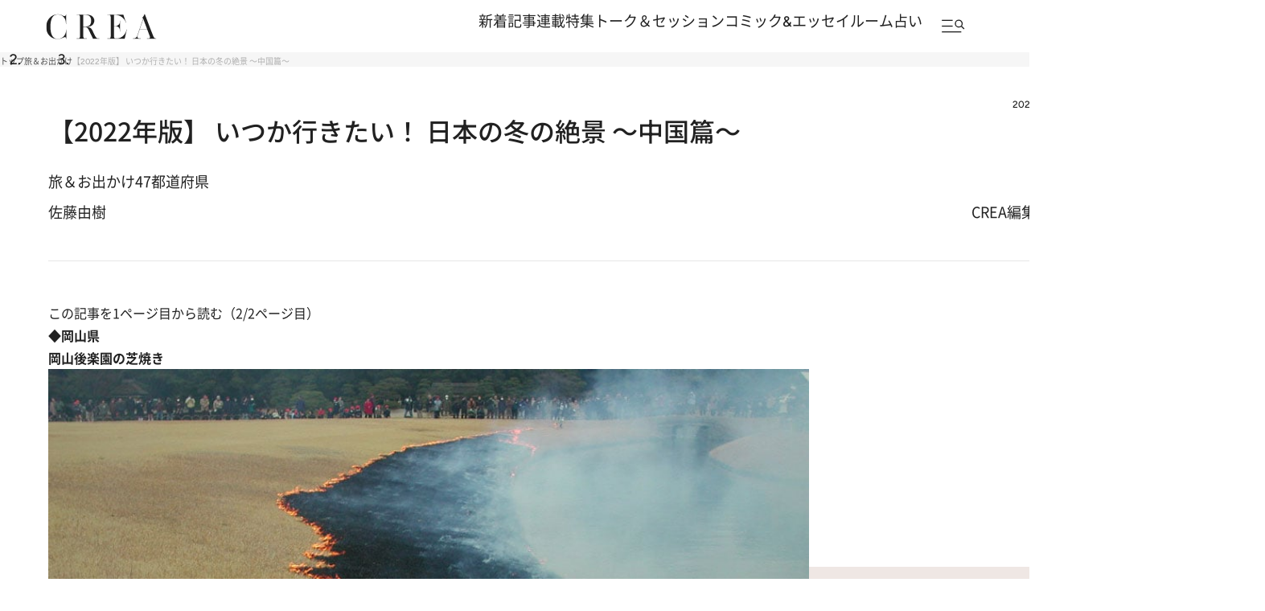

--- FILE ---
content_type: text/html; charset=utf-8
request_url: https://www.google.com/recaptcha/api2/aframe
body_size: 183
content:
<!DOCTYPE HTML><html><head><meta http-equiv="content-type" content="text/html; charset=UTF-8"></head><body><script nonce="a0kEU6NRwSxj2PeJUerJ0w">/** Anti-fraud and anti-abuse applications only. See google.com/recaptcha */ try{var clients={'sodar':'https://pagead2.googlesyndication.com/pagead/sodar?'};window.addEventListener("message",function(a){try{if(a.source===window.parent){var b=JSON.parse(a.data);var c=clients[b['id']];if(c){var d=document.createElement('img');d.src=c+b['params']+'&rc='+(localStorage.getItem("rc::a")?sessionStorage.getItem("rc::b"):"");window.document.body.appendChild(d);sessionStorage.setItem("rc::e",parseInt(sessionStorage.getItem("rc::e")||0)+1);localStorage.setItem("rc::h",'1765545010173');}}}catch(b){}});window.parent.postMessage("_grecaptcha_ready", "*");}catch(b){}</script></body></html>

--- FILE ---
content_type: application/x-javascript; charset=utf-8
request_url: https://crea.ismcdn.jp/resources/crea/v1/pc/js/tools.js?rd=202512091500
body_size: 14125
content:
/* ############################################################################################################################
#
#	page v1実装
#
############################################################################################################################ */

/* ============================================================================================================================
  mvList  v1実装
============================================================================================================================ */
var mvList = {
  mainSwiper: null,
  thumbOriginalCount: 0,

  init: function () {
    mvList.setupThumbs();
    mvList.initMainSwiper();
  },

  //サムネイル設定
  setupThumbs: function () {
    const thumbListEl = document.querySelector('.js-thumb-list');
    if (!thumbListEl) return;

    //元のサムネイル要素
    const thumbItems = Array.from(thumbListEl.children);
    mvList.thumbOriginalCount = thumbItems.length;

    //data-indexを付与
    thumbItems.forEach((item, index) => {
      if (!item.dataset.index) item.dataset.index = index;
    });

    //無限スクロール用に複製
    thumbItems.forEach(item => {
      const clone = item.cloneNode(true);
      thumbListEl.appendChild(clone);
    });

    //アニメーション速度計算
    const firstItem = thumbItems[0];
    const itemWidth = firstItem.offsetWidth;
    const totalWidth = itemWidth * thumbItems.length;
    const speed = 50; // px/秒
    const duration = totalWidth / speed;
    thumbListEl.style.animationDuration = `${duration}s`;

    //アニメーション開始
    setTimeout(() => {
      thumbListEl.classList.add('is-animating');
      thumbListEl.classList.add('is-ready');
    }, 100);

    //クリックでメインスライダーに同期
    const allThumbs = thumbListEl.querySelectorAll('.main-visual__icon');
    allThumbs.forEach((thumb) => {
      thumb.addEventListener('click', function () {
        const index = parseInt(this.dataset.index, 10);
        if (mvList.mainSwiper) {
          mvList.mainSwiper.slideToLoop(index);
        }
      });
    });
  },
  //メインスライダー初期化
  initMainSwiper: function () {
    mvList.mainSwiper = new Swiper('.main-visual .js-swiper', {
      loop: true,
      slidesPerView: 'auto',
      centeredSlides: false,
      speed: 1300,
      autoplay: {
        delay: 3000,
        disableOnInteraction: false,
      },
      navigation: {
        nextEl: '.swiper-button-next',
      },
      pagination: {
        el: '.swiper-pagination__fraction',
        type: 'fraction',
      },
      on: {
        init: function () {
          document.querySelector('.main-visual .js-swiper').classList.add('is-ready');
          mvList.updateActiveThumb(0);
        },
        slideChange: function () {
          mvList.updateActiveThumb(this.realIndex);
        },
      },
    });
  },
  //アクティブサムネイル更新
  updateActiveThumb: function (activeIndex) {
    const thumbListEl = document.querySelector('.js-thumb-list');
    if (!thumbListEl) return;

    const allThumbs = thumbListEl.querySelectorAll('.main-visual__icon');
    allThumbs.forEach((thumb) => {
      const idx = parseInt(thumb.dataset.index, 10);
      if (idx === activeIndex) {
        thumb.classList.add('is-active');
      } else {
        thumb.classList.remove('is-active');
      }
    });
  },
};

/* ============================================================================================================================
  special01SwiperList  v1実装
============================================================================================================================ */
var special01SwiperList = {
  swiperInstance: null,

  ready: function () {
    if ($('#special01-swiper').length) {
      $(window).resize(this.checkAndInitSwiper.bind(this));
    }
  },

  checkAndInitSwiper: function () {
    if (window.innerWidth <= 800) {
      //if (!this.swiperInstance && $('#special01-swiper').length) {
        //this.initKeyvisual();
      //}
    } else {
      if (this.swiperInstance) {
        this.destroySwiper();
      }
    }
  },
  initKeyvisual: function () {
    this.swiperInstance = new Swiper('#special01-swiper', {
      preloadImages: false,
      lazy: {
        loadPrevNext: true,
      },
      loop: true,
      centeredSlides: true,
      slidesPerView: 1,
      spaceBetween: 20,
      navigation: {
        nextEl: '#special01-swiper .swiper-btn-next',
        prevEl: '#special01-swiper .swiper-btn-prev'
      }
    });
  },

  destroySwiper: function () {
    this.swiperInstance.destroy(true, true);
    this.swiperInstance = null; //リセット
  }
};

/* ============================================================================================================================
  relatedPostsList  v1実装
============================================================================================================================ */
var relatedPostsList = {
  swiperInstance: null,

  ready: function () {
    if ($('.related-swiper').length) {
      this.checkAndInitSwiper();
      $(window).resize(this.checkAndInitSwiper.bind(this));
    }
  },

  checkAndInitSwiper: function () {
    if (window.innerWidth <= 800) {
      if (!this.swiperInstance && $('.related-swiper').length) {
        this.initKeyvisual();
      }
    } else {
      if (this.swiperInstance) {
        this.destroySwiper();
      }
    }
  },

  initKeyvisual: function () {
    this.swiperInstance = new Swiper('.related-swiper', {
      preloadImages: false,
      lazy: {
        loadPrevNext: true,
      },
      loop: false,
      slidesPerView: 'auto',
      speed: 800,
      effect: 'slide',
    });
  },

  destroySwiper: function () {
    this.swiperInstance.destroy(true, true);
    this.swiperInstance = null; //リセット
  }
};

/* ============================================================================================================================
  colPostsList  v1実装
============================================================================================================================ */
var colPostsList = {
  ready: function(){
    if ($('.colposts-swiper').length && $('.colposts-swiper .swiper-wrapper .swiper-slide').length >= 3) {
      // キービジュアルのスライドが2枚以上の場合のみ実行
      colPostsList.initKeyvisual();
    }
  },
  initKeyvisual: function(){
    var colPostsListSwiper = new Swiper ('.colposts-swiper', {
      preloadImages: false,
      lazy: {
        loadPrevNext: true,
      },
      loop: false,
      slidesPerView: 'auto',
      speed: 800,
      effect: 'slide'
    });
  }
};

/* ============================================================================================================================
  CREA photo galery
============================================================================================================================ */
var gallery = {
  ready: function () {
    if ($('.js-swiper-gallery').length) {
      gallery.slide();
    }
  },
  slide: function () {
    if ($('.js-swiper-gallery').length === 0) return;

    var thumbItems = $('.js-thumb-item');
    var pageNum = parseInt((getQueryValue('pn') || 1), 10);

    // サムネイルスワイパーの初期化
    var thumbSwiper = new Swiper('.gallery-thumb', {
      slidesPerView: 'auto',
      spaceBetween: 13,
      watchSlidesProgress: true,
      slideToClickedSlide: true,
      centeredSlides: false,
      watchOverflow: true,
      centerInsufficientSlides: false
    });

    // メインスワイパーの初期化
    var gallerySwiper = new Swiper('.js-swiper-gallery', {
      navigation: {
        nextEl: '.gallery-button-next',
        prevEl: '.gallery-button-prev',
      },
      autoHeight: true,
      initialSlide: pageNum - 1,
      on: {
        init: function () {
          var activeIndex = this.activeIndex;
          thumbItems.eq(activeIndex).addClass('is-current');
          // 初期表示時のサムネイル位置調整
          updateThumbPosition(activeIndex);
        },
        slideChange: function () {
          var activeIndex = this.activeIndex;
          thumbItems.removeClass('is-current');
          thumbItems.eq(activeIndex).addClass('is-current');
          updateURL(activeIndex + 1);
          updateThumbPosition(activeIndex);
        }
      }
    });

    //サムネイル位置の更新
    function updateThumbPosition(activeIndex) {
      var thumbWidth = thumbItems.first().outerWidth(true); // margin含む幅
      var containerWidth = $('.gallery-thumb').width();
      var visibleThumbs = Math.floor(containerWidth / thumbWidth);
      var targetPosition = thumbWidth * activeIndex;

      //スクロール位置の計算
      if (activeIndex >= visibleThumbs - 1) {
        var newPosition = targetPosition - (containerWidth - thumbWidth);
        thumbSwiper.setTranslate(-newPosition);
      } else {
        thumbSwiper.slideTo(0);
      }
    }

    function getQueryValue(_key) {
      try {
        var params = new URLSearchParams(window.location.search);
        return params.get(_key) || '';
      } catch (err) {
        return '';
      }
    }

    function updateURL(index) {
      var url = location.pathname;
      window.history.replaceState(null, null, url + '?pn=' + index);
    }

    //サムネイルクリックイベント
    var mytap = window.ontouchstart === null ? 'touchstart' : 'click';
    thumbItems.each(function () {
      $(this).on(mytap, function (e) {
        e.preventDefault();
        var index = $(this).data('slideto');
        gallerySwiper.slideTo(index);
      });
    });

    //画像の遅延読み込み
    if (typeof LazyLoad !== 'undefined') {
      var lazyLoadInstance = new LazyLoad({
        elements_selector: ".lazyload"
      });
    }
  }
};


/* ============================================================================================================================
  interviewList
============================================================================================================================ */
var interviewList = {
  ready: function(){
    if ($('#keyvisual-swiper').length && $('#keyvisual-swiper .swiper-wrapper .swiper-slide').length >= 2) {
      // キービジュアルのスライドが2枚以上の場合のみ実行
      interviewList.initKeyvisual();
    }
  },
  initKeyvisual: function(){
    var kvSwiper = new Swiper ('#keyvisual-swiper', {
      loop: true,
      speed: 800,
      slidesPerView: 1,
      spaceBetween: 0,
      effect: 'slide',
      autoplay: {
        delay: 4000,
        disableOnInteraction: false
      },
      pagination: {
        el: '#keyvisual-swiper .swiper-pagination',
        clickable: true
      }
    });
  }
};

/* ============================================================================================================================
  categoryList  v1実装
============================================================================================================================ */
var categoryList = {
  ready: function () {
    $('.category-swiper').each(function () {
      var $container = $(this);
      var slideCount = $container.find('.swiper-wrapper .swiper-slide').length;
      if (slideCount >= 2) {
        categoryList.initKeyvisual($container);
      }
    });
  },

  initKeyvisual: function ($container) {
    var swiper = new Swiper($container[0], {
      preloadImages: false,
      lazy: { loadPrevNext: true },

      loop: true,
      speed: 3000,
      autoplay: { delay: 3000, disableOnInteraction: true },

      slidesPerView: 'auto',
      centeredSlides: false,
      spaceBetween: 0,
      effect: 'slide',
    });
  }
};

/* ============================================================================================================================
  bnSwiperList  v1実装
============================================================================================================================ */
var bnSwiperList = {
  ready: function () {
    if ($('.bn-swiper').length && $('.bn-swiper .swiper-wrapper .swiper-slide').length >= 2) {
      // キービジュアルのスライドが2枚以上の場合のみ実行
      bnSwiperList.initKeyvisual();
    }
  },
  initKeyvisual: function () {
    var gSwiper = new Swiper('.bn-swiper', {
      preloadImages: false,
      lazy: {
        loadPrevNext: true,
      },
      loop: true,
      autoplay: {
        delay: 5000,
        pauseOnMouseEnter: true,
        disableOnInteraction: false,
      },
      speed: 1000,
      centeredSlides: false,
      slidesPerView: 'auto',
      spaceBetween: 40,
      effect: 'slide',
    });
  }
};

var sideBnSwiperList = {
  swiperInstance: null,

  ready: function () {
    if ($('.side-bn-swiper').length) {
      this.checkAndInitSwiper();
      $(window).resize(this.checkAndInitSwiper.bind(this));
    }
  },

  checkAndInitSwiper: function () {
    if (window.innerWidth <= 800) {
      if (!this.swiperInstance && $('.side-bn-swiper').length) {
        this.initKeyvisual();
      }
    } else {
      if (this.swiperInstance) {
        this.destroySwiper();
      }
    }
  },

  initKeyvisual: function () {
    this.swiperInstance = new Swiper('.side-bn-swiper', {
      preloadImages: false,
      lazy: {
        loadPrevNext: true,
      },
      loop: true,
      centeredSlides: true,
      slidesPerView: 'auto',
      speed: 800,
      spaceBetween: 20,
      effect: 'slide',
    });
  },

  destroySwiper: function () {
    this.swiperInstance.destroy(true, true);
    this.swiperInstance = null; //リセット
  }
};

/* ============================================================================================================================
  comic-essay-author  v1実装
============================================================================================================================ */
var comicEssayAuthorList = {
  swiper: null,
  $scrollbar: null,
  $thumb: null,
  isDragging: false,
  ready: function () {
    if ($('.comic-essay-author-swiper').length && $('.comic-essay-author-swiper .swiper-slide').length >= 2) {
      this.initSwiper();
    }
  },
  initSwiper: function () {
    var $container = $('.comic-essay-author-swiper');
    var $scrollbarContainer = $container.find('.slider-pagination__scrollbar');
    var $prevBtn = $container.find('.slider-pagination__arrow--prev');
    var $nextBtn = $container.find('.slider-pagination__arrow--next');
    this.$scrollbar = $scrollbarContainer;
    this.swiper = new Swiper('.comic-essay-author-swiper', {
      loop: true,

      slidesPerView: "auto",
      spaceBetween: 0,
      centeredSlides: false,
      grabCursor: true,
      lazy: {
        loadPrevNext: false,
        loadOnTransitionStart: true,
      },
      navigation: {
        prevEl: $prevBtn[0],
        nextEl: $nextBtn[0],
      },
      pagination: {
        el: ".slider-pagination__fraction",
        type: "fraction",
      },
      scrollbar: {
        el: ".swiper-scrollbar",
        hide: false,
      },
    });
  }
};

/* ============================================================================================================================
  pickup  v1実装
============================================================================================================================ */
var pickupList = {
  swiper: null,
  $scrollbar: null,
  $thumb: null,
  isDragging: false,
  ready: function() {
    if ($('.pickup-swiper').length && $('.pickup-swiper .swiper-slide').length >= 2) {
      this.initSwiper();
    }
  },
  initSwiper: function() {
    var self = this;
    var $container = $('.pickup-swiper');
    var $scrollbarContainer = $container.find('.slider-pagination__scrollbar');
    var $prevBtn = $container.find('.slider-pagination__arrow--prev');
    var $nextBtn = $container.find('.slider-pagination__arrow--next');
    var $fraction = $container.find('.slider-pagination__fraction');
    this.$scrollbar = $scrollbarContainer;
    this.swiper = new Swiper('.pickup-swiper', {
      loop: true,
      
      slidesPerView: "auto",
      spaceBetween: 0,
      centeredSlides: true,
      grabCursor: true,
      lazy: {
        loadPrevNext: false,
        loadOnTransitionStart: true, 
      },
      navigation: {
        prevEl: $prevBtn[0],
        nextEl: $nextBtn[0],
      },
      pagination: {
        el: ".slider-pagination__fraction",
        type: "fraction",
      },
      scrollbar: {
        el: ".swiper-scrollbar",
        hide: false,
      },
    });
  }
};

/* ============================================================================================================================
  specialList  v1実装
============================================================================================================================ */
var specialList = {
  ready: function () {
    $('.special-swiper').each(function () {
      var $container = $(this);
      var slideCount = $container.find('.swiper-wrapper .swiper-slide').length;
      if (slideCount >= 2) {
        specialList.initKeyvisual($container);
      }
    });
  },

  initKeyvisual: function ($container) {
    var $scope = $container.closest('.module-special__col');
    var prevEl = $scope.find('.slider-pagination__arrow--prev')[0];
    var nextEl = $scope.find('.slider-pagination__arrow--next')[0];
    var fractionEl = $scope.find('.slider-pagination__fraction')[0];
    var scrollbarEl = $scope.find('.slider-pagination__scrollbar')[0];

    var swiper = new Swiper($container[0], {
      preloadImages: false,
      lazy: { loadPrevNext: true },

      loop: false,
      speed: 600,
      autoplay: { delay: 5000, disableOnInteraction: false },


      slidesPerView: 3.6,
      centeredSlides: false,
      spaceBetween: 0,
      effect: 'slide',

      navigation: prevEl && nextEl ? { prevEl: prevEl, nextEl: nextEl } : undefined,
      pagination: fractionEl ? { el: fractionEl, type: 'fraction' } : undefined,
      scrollbar: scrollbarEl ? { el: scrollbarEl, hide: false } : undefined,
    });
  }
};

/* ============================================================================================================================
  feature  v1実装
============================================================================================================================ */
var featureList = {
  swiper: null,
  $scrollbar: null,
  $thumb: null,
  isDragging: false,
  startX: 0,
  startLeft: 0,
  ready: function() {
    if ($('.feature-swiper').length && $('.feature-swiper .swiper-slide').length >= 2) {
      this.initSwiper();
    }
  },
  initSwiper: function() {
    var self = this;
    var $container = $('.feature-swiper');
    var $scrollbarContainer = $container.find('.slider-pagination__scrollbar');
    var $prevBtn = $container.find('.slider-pagination__arrow--prev');
    var $nextBtn = $container.find('.slider-pagination__arrow--next');
    var $fraction = $container.find('.slider-pagination__fraction');
    this.$scrollbar = $scrollbarContainer;
    this.swiper = new Swiper('.feature-swiper', {
      loop: true,
      autoplay: {
        delay: 4000,
        pauseOnMouseEnter: true,
        disableOnInteraction: false,
      },
      slidesPerView: "auto",
      spaceBetween: 0,
      centeredSlides: false,
      grabCursor: true,
      lazy: {
        loadPrevNext: false,
        loadOnTransitionStart: true, 
      },
      navigation: {
        prevEl: $prevBtn[0],
        nextEl: $nextBtn[0],
      },
      pagination: {
        el: ".slider-pagination__fraction",
        type: "fraction",
      },
      scrollbar: {
        el: ".swiper-scrollbar",
        hide: false,
      },
    });
  }
};

/* ============================================================================================================================
  fortuneList  v1実装
============================================================================================================================ */
var fortuneList = {
  ready: function () {
    $('.module-fortune-swiper').each(function () {
      var $container = $(this);
      var slideCount = $container.find('.swiper-wrapper .swiper-slide').length;
      if (slideCount >= 2) {
        fortuneList.initKeyvisual($container);
      }
    });
  },

  initKeyvisual: function ($container) {
    var $scope = $container.closest('.module-fortune__col');
    var prevEl     = $scope.find('.slider-pagination__arrow--prev')[0];
    var nextEl     = $scope.find('.slider-pagination__arrow--next')[0];
    var fractionEl = $scope.find('.slider-pagination__fraction')[0];
    var scrollbarEl= $scope.find('.slider-pagination__scrollbar')[0];

    //page 判定
    var isPage = $container.closest('.module-fortune.--page').length > 0;
    var slidesPerViewValue = isPage ? 5.2 : 3.6;

    var swiper = new Swiper($container[0], {
      preloadImages: false,
      lazy: { loadPrevNext: true },

      loop: true,
      speed: 600,
      autoplay: { delay: 5000, disableOnInteraction: false }, 

      slidesPerView: slidesPerViewValue,
      centeredSlides: false,
      spaceBetween: 0,
      effect: 'slide',

      navigation: prevEl && nextEl ? { prevEl: prevEl, nextEl: nextEl } : undefined,
      pagination: fractionEl ? { el: fractionEl, type: 'fraction' } : undefined,
      scrollbar: scrollbarEl ? { el: scrollbarEl, hide: false } : undefined,
    });
  }
};

/* ============================================================================================================================
  peopleList  v1実装
============================================================================================================================ */
var peopleList = {
  swiper: null,
  $scrollbar: null,
  $thumb: null,
  isDragging: false,
  startX: 0,
  startLeft: 0,
  ready: function() {
    if ($('.people-swiper').length && $('.people-swiper .swiper-slide').length >= 2) {
      this.initSwiper();
    }
  },
  initSwiper: function() {
    var self = this;
    var $container = $('.people-swiper');
    var $scrollbarContainer = $container.find('.slider-pagination__scrollbar');
    var $prevBtn = $container.find('.slider-pagination__arrow--prev');
    var $nextBtn = $container.find('.slider-pagination__arrow--next');
    var $fraction = $container.find('.slider-pagination__fraction');
    this.$scrollbar = $scrollbarContainer;
    this.swiper = new Swiper('.people-swiper', {
      loop: true,
      slidesPerView: "auto",
      spaceBetween: 0, 
      centeredSlides: false,
      grabCursor: true,
      lazy: {
        loadPrevNext: false,
        loadOnTransitionStart: true, 
      },
      navigation: {
        prevEl: $prevBtn[0],
        nextEl: $nextBtn[0],
      },
      pagination: {
        el: ".slider-pagination__fraction",
        type: "fraction",
      },
      scrollbar: {
        el: ".swiper-scrollbar",
        hide: false,
      },
    });
  }
};

/* ============================================================================================================================
  ranking共通  v1実装
============================================================================================================================ */
var rankingModule = {
  swipers: [],
  activeIndex: 0,
  $container: null,

  init: function(container) {
    this.$container = $(container);
    this.cleanup();
    this.initSwipers();
    this.bindEvents();
    this.switchTab(0);
  },

  initSwipers: function() {
    var self = this;

    this.$container.find('.module-ranking__pattern').each(function(index) {
      var $pattern = $(this);
      var $swiperContainer = $pattern.hasClass('ranking-swiper')
        ? $pattern
        : $pattern.find('.ranking-swiper');
      var slideCount = $swiperContainer.find('.swiper-slide').length;

      if ($swiperContainer.length && slideCount >= 1) {
        try {
          //パターンごとのスクロールバーを取得
          var $scrollbar = $pattern.find('.slider-pagination__scrollbar');

          self.swipers[index] = new Swiper($swiperContainer[0], {
            slidesPerView: 3.3,
            spaceBetween: 0,
            speed: 600,
            grabCursor: true,
            observer: true,
            observeParents: true,
            observeSlideChildren: true,
            loop: false,
            scrollbar: {
              el: $scrollbar.length ? $scrollbar[0] : null,
              draggable: true,
              snapOnRelease: false
            },
            on: {
              init: function() {
                //初期化時は常にページネーションを更新
                setTimeout(function() {
                  if (index === self.activeIndex) {
                    self.updatePagination(self.swipers[index]);
                  }
                }, 10);
              },
              slideChange: function() {
                if (index === self.activeIndex) {
                  self.updatePagination(this);
                }
              },
              resize: function() {
                this.update();
                if (index === self.activeIndex) {
                  self.updatePagination(this);
                }
              }
            }
          });
        } catch (error) {
          console.error('Swiper initialization failed:', error);
          self.swipers[index] = null;
        }
      } else {
        self.swipers[index] = null;
      }
    });
  },

  bindEvents: function() {
    var self = this;

    //タブ切り替え
    this.$container.find('.module-ranking__tabs li')
      .off('click.ranking')
      .on('click.ranking', function(e) {
        e.preventDefault();
        self.switchTab($(this).index());
      });

    //矢印ナビゲーション
    this.$container.find('.slider-pagination__arrow--prev')
      .off('click.ranking')
      .on('click.ranking', function(e) {
        e.preventDefault();
        e.stopPropagation();
        self.navigateSwiper('prev', this);
      });

    this.$container.find('.slider-pagination__arrow--next')
      .off('click.ranking')
      .on('click.ranking', function(e) {
        e.preventDefault();
        e.stopPropagation();
        self.navigateSwiper('next', this);
      });
  },

  navigateSwiper: function(direction, element) {
    var swiper = this.swipers[this.activeIndex];
    if (!swiper || $(element).hasClass('disabled')) return;

    if (direction === 'prev') {
      swiper.slidePrev();
    } else {
      swiper.slideNext();
    }
    this.updatePagination(swiper);
  },

  switchTab: function(index) {
    var self = this;

    //タブ切り替え
    this.$container.find('.module-ranking__tabs li')
      .removeClass('js-active')
      .eq(index)
      .addClass('js-active');

    //パターン切り替え
    var $patterns = this.$container.find('.module-ranking__pattern');
    $patterns.removeClass('js-active').hide();
    
    var $currentPattern = $patterns.eq(index);
    $currentPattern.addClass('js-active').show();

    this.activeIndex = index;

    //要素にフェードインアニメーション
    var $articleList = $currentPattern.find('.article-list');
    $articleList.css('opacity', 0);

    setTimeout(function() {
      var swiper = self.swipers[index];
      if (swiper) {
        swiper.update();
        //スクロールバーも更新
        if (swiper.scrollbar && swiper.scrollbar.updateSize) {
          swiper.scrollbar.updateSize();
        }
        self.updatePagination(swiper);
      } else {
        self.hidePagination();
      }

      //フェードイン
      $articleList.animate({ opacity: 1 }, 400);
    }, 50);
  },

  updatePagination: function(swiper) {
    if (!swiper) {
      this.hidePagination();
      return;
    }

    //スライドの実際の数を取得
    var $realSlides = $(swiper.slides).not('.swiper-slide-duplicate');
    var totalSlides = $realSlides.length;

    // スライドが0枚の場合は処理しない
    if (totalSlides === 0) {
      this.hidePagination();
      return;
    }

    var currentIndex = swiper.realIndex !== undefined ? swiper.realIndex : swiper.activeIndex;
    var slidesPerView = parseFloat(swiper.params.slidesPerView);

    //ページ計算の修正
    var maxIndex = Math.max(0, totalSlides - Math.floor(slidesPerView));
    var totalPages = Math.max(maxIndex + 1, 1);

    //現在のページ計算の修正
    var currentPage;
    if (swiper.isEnd && totalSlides > slidesPerView) {
      currentPage = totalPages;
    } else {
      currentPage = Math.min(Math.max(currentIndex + 1, 1), totalPages);
    }

    //UI更新
    var $fraction = this.$container.find('.slider-pagination__fraction');
    if ($fraction.length) {
      $fraction.text(currentPage + ' / ' + totalPages);
    }

    //ナビゲーションボタン状態更新
    var $prevBtn = this.$container.find('.slider-pagination__arrow--prev');
    var $nextBtn = this.$container.find('.slider-pagination__arrow--next');

    $prevBtn.toggleClass('disabled', swiper.isBeginning);
    $nextBtn.toggleClass('disabled', swiper.isEnd);

    //ページネーション表示
    this.$container.find('.slider-pagination').show();
  },

  hidePagination: function() {
    this.$container.find('.slider-pagination__fraction').empty();
    this.$container.find('.slider-pagination').hide();
  },

  cleanup: function() {
    //インスタンスの破棄
    this.swipers.forEach(function(swiper) {
      if (swiper && typeof swiper.destroy === 'function') {
        swiper.destroy(true, true);
      }
    });
    this.swipers = [];

    //イベント削除
    if (this.$container) {
      this.$container.find('.module-ranking__tabs li, .slider-pagination__arrow').off('click.ranking');
    }
  }
};

/* ============================================================================================================================
  special01List v1実装
============================================================================================================================ */
var special01List = {
  DB_NAME: 'MatomeCache',
  DB_VERSION: 1,
  STORE_NAME: 'matome',
  CACHE_KEY: 'matome',
  CACHE_EXPIRE: 10 * 60 * 1000, //10分
  VERSION: '1.0.1', //開発時はここを変更
  matomeSection: null,
  isPage: false,

  init: function () {
    this.matomeSection = document.getElementById('module-special01');
    this.isPage = this.matomeSection && this.matomeSection.classList.contains('--page');

    this.getCache().then((cache) => {
      if (cache && 
          cache.version === this.VERSION && 
          (Date.now() - cache.timestamp < this.CACHE_EXPIRE)) {
        this.renderMatome(cache.data);
      } else {
        this.fetchMatome().then((newData) => {
          if (newData) {
            this.renderMatome(newData.data);
            this.setCache(newData).catch(function () {  });
          }
        });
      }
    });
  },

  openDB: function () {
    var self = this;
    return new Promise(function (resolve, reject) {
      var req = indexedDB.open(self.DB_NAME, self.DB_VERSION);
      req.onupgradeneeded = function (e) {
        var db = e.target.result;
        if (!db.objectStoreNames.contains(self.STORE_NAME)) {
          db.createObjectStore(self.STORE_NAME);
        }
      };
      req.onsuccess = function (e) { resolve(e.target.result); };
      req.onerror = function (e) { reject(e.target.error); };
    });
  },

  getCache: function () {
    var self = this;
    return this.openDB().then(function (db) {
      return new Promise(function (resolve) {
        var tx = db.transaction(self.STORE_NAME, 'readonly');
        var store = tx.objectStore(self.STORE_NAME);
        var r = store.get(self.CACHE_KEY);
        r.onsuccess = function (e) { resolve(e.target.result); };
        r.onerror = function () { resolve(null); };
      });
    });
  },

  setCache: function (value) {
    var self = this;
    value.version = this.VERSION;
    return this.openDB().then(function (db) {
      var tx = db.transaction(self.STORE_NAME, 'readwrite');
      var store = tx.objectStore(self.STORE_NAME);
      store.put(value, self.CACHE_KEY);
    });
  },

  fetchMatome: function () {
    return fetch('/resources/crea/v1/api/special.json').then(function (res) {
      if (!res.ok) return null;
      return res.json().then(function (json) {
        return { data: json, timestamp: Date.now() };
      });
    }).catch(function (err) {
      console.error('fetchMatome error', err);
      return null;
    });
  },

  renderMatome: function (jsonData) {
    var container = document.getElementById('matome-content');
    if (!container) return;
    container.innerHTML = '';

    var categories = (jsonData && jsonData.categories) ? jsonData.categories : [];

    categories.forEach((categoryEntry, idx) => {
      var gridClass = (idx === 1) ? 'article-grid--2column-rtl' : 'article-grid--2column';
      var bgImage;
      if (this.isPage) {
        bgImage = categoryEntry.cover_icon || '/common/images/crea_index_dummy.jpg';
      } else {
        bgImage = categoryEntry.cover_square || categoryEntry.cover_icon || '/common/images/crea-icon-gunosy.png';
      }

      var html = '';
      html += '<div class="article-grid ' + gridClass + '">';
      html += '  <div class="article-list">';
      html += '    <div class="article-list__item">';
      html += '      <article class="article article--bg">';
      html += '        <a class="article__link" href="/list/matome/' + categoryEntry.code + '">';
      html += '          <div class="article__box' + (categoryEntry.box_class ? categoryEntry.box_class : '') + '" style="background-image: url(' + bgImage + ');">';
      html += '            <div class="article__content article__content--text-wh article__content--arrow-r">';
      html += '              <h3 class="article__title article__title--truncate">' + (categoryEntry.title || '') + '</h3>';
      html += '            </div>';
      html += '          </div>';
      html += '        </a>';
      html += '      </article>';
      html += '    </div>';
      html += '  </div>';

      if (this.isPage) {
        html += '  <div class="slider-pagination-wrap">';
        html += '    <div class="js-special-slider">';
        html += '      <div class="article-list article-list--2column swiper-wrapper">';
        (categoryEntry.articles || []).forEach(function (item) {
          html += '        <div class="article-list__item swiper-slide">';
          html += '          <article class="article' + (item.promoted ? item.promoted : '') + (item.new ? item.new : '') + '">';
          html += '            <a class="article__link" href="' + (item.url || '') + '">';
          html += '              <div class="article__box">';
          html += '                <div class="article__imgwrap">';
          html += '                  <div class="article__img" style="background-image:url(' + (item.image || '/common/images/crea_index_dummy.jpg') + ');"></div>';
          if (item.time_tag) {
            html += '                  <div class="article__time">' + item.time_tag + '</div>';
          }
          html += '                </div>';
          html += '                <div class="article__content">';
          html += '                  <h3 class="article__title article__title--truncate">' + (item.title || '') + '</h3>';
          html += '                </div>';
          html += '              </div>';
          html += '            </a>';
          html += '          </article>';
          html += '        </div>';
        });
        html += '      </div>';
        html += '    </div>';
        html += '    <div class="slider-pagination">';
        html += '      <div class="slider-pagination__inner">';
        html += '        <div class="slider-pagination__arrow slider-pagination__arrow--prev"><img src="/common/crea/images/v1_1/icon/slide_left_arrow.svg" alt="Prev"></div>';
        html += '        <div class="slider-pagination__arrow slider-pagination__arrow--next"><img src="/common/crea/images/v1_1/icon/slide_right_arrow.svg" alt="Next"></div>';
        html += '        <div class="slider-pagination__fraction"></div>';
        html += '      </div>';
        html += '      <div class="slider-pagination__scrollbar swiper-scrollbar"></div>';
        html += '    </div>';
        html += '  </div>';
      } else {
        html += '  <div class="article-list article-list--2column">';
        (categoryEntry.articles || []).forEach(function (item) {
          html += '    <div class="article-list__item">';
          html += '      <article class="article' + (item.promoted ? item.promoted : '') + (item.new ? item.new : '') + '">';
          html += '        <a class="article__link" href="' + (item.url || '') + '">';
          html += '          <div class="article__box">';
          html += '            <div class="article__imgwrap">';
          html += '              <div class="article__img" style="background-image:url(' + (item.image || '/common/images/crea_index_dummy.jpg') + ');"></div>';
          if (item.time_tag) {
            html += '              <div class="article__time">' + item.time_tag + '</div>';
          }
          html += '            </div>';
          html += '            <div class="article__content">';
          html += '              <h3 class="article__title article__title--truncate">' + (item.title || '') + '</h3>';
          html += '            </div>';
          html += '          </div>';
          html += '        </a>';
          html += '      </article>';
          html += '    </div>';
        });
        html += '  </div>';
      }

      html += '</div>';
      container.insertAdjacentHTML('beforeend', html);
    });

    if (this.isPage && typeof Swiper !== 'undefined') {
      var sliderWrappers = container.querySelectorAll('.js-special-slider');
      sliderWrappers.forEach(function (sliderEl) {
        try {
          var wrap = sliderEl.closest('.slider-pagination-wrap') || sliderEl.parentElement;
          var paginationFraction = wrap ? wrap.querySelector('.slider-pagination__fraction') : null;
          var prevEl = wrap ? wrap.querySelector('.slider-pagination__arrow--prev') : null;
          var nextEl = wrap ? wrap.querySelector('.slider-pagination__arrow--next') : null;
          var scrollbarEl = wrap ? wrap.querySelector('.swiper-scrollbar') : null;

          new Swiper(sliderEl, {
            loop: true,
            speed: 600,
            autoplay: { delay: 5000, disableOnInteraction: false },
            slidesPerView: 3.6,
            centeredSlides: false,
            spaceBetween: 0,
            effect: 'slide',
            pagination: paginationFraction ? {
              el: paginationFraction,
              type: 'fraction'
            } : null,
            navigation: (prevEl && nextEl) ? {
              prevEl: prevEl,
              nextEl: nextEl
            } : null,
            scrollbar: scrollbarEl ? { el: scrollbarEl, draggable: true } : null
          });
        } catch (e) {
          console.warn('Swiper init failed:', e);
        }
      });
    }
  }
};

/* ============================================================================================================================
  commonSlider（汎用）  v1実装
============================================================================================================================ */
var commonSlider = {
  ready: function () {
    if (typeof Swiper === 'undefined') return;

    var $targets = $('.js-slider');
    if ($targets.length === 0) return;

    $targets.each(function () {
      var $container = $(this);
      var slideCount = $container.find('.swiper-wrapper .swiper-slide').length;
      if (slideCount >= 2) {
        commonSlider.initKeyvisual($container);
      }
    });
  },

  initKeyvisual: function ($container) {
    var $scope = $container.parent(); 

    var prevEl     = $scope.find('.slider-pagination__arrow--prev')[0];
    var nextEl     = $scope.find('.slider-pagination__arrow--next')[0];
    var fractionEl = $scope.find('.slider-pagination__fraction')[0];
    var scrollbarEl= $scope.find('.swiper-scrollbar')[0];

    new Swiper($container[0], {
      preloadImages: false,
      lazy: { loadPrevNext: true },
      loop: true,
      speed: 600,
      autoplay: { delay: 5000, disableOnInteraction: false },
      slidesPerView: 3.6,
      centeredSlides: false,
      spaceBetween: 0,
      effect: 'slide',

      navigation: prevEl && nextEl ? { prevEl: prevEl, nextEl: nextEl } : undefined,
      pagination: fractionEl ? { el: fractionEl, type: 'fraction' } : undefined,
      scrollbar: scrollbarEl ? { el: scrollbarEl, hide: false } : undefined,
    });
  }
};

/* ============================================================================================================================
  ranking  v1実装
============================================================================================================================ */
// ランキングの一覧を表示する
const rankingList = {
  ready() {
    const base = document.querySelector('.js-ranking-content');
    if (!base) return;

    this.genreButtons = document.querySelectorAll('.ranking__genre-button');
    this.timeSelect = document.querySelector('.ranking__time-select');

    this.container = document.querySelector('.js-ranking-container');
    this.loader = document.querySelector('.js-ranking__loader');

    this.genreButtons.forEach(btn =>
      btn.addEventListener('click', this.handleGenreClick.bind(this))
    );

    if (this.timeSelect) {
      this.timeSelect.addEventListener('change', this.handleTimeChange.bind(this));
    }
  },

  getSelectedButton(buttons) {
    if (!buttons || typeof buttons[Symbol.iterator] !== 'function') return null;
    return [...buttons].find(btn => btn.dataset.selected === 'true') || null;
  },

  deselectAll(buttons) {
    if (!buttons || typeof buttons.forEach !== 'function') return;
    buttons.forEach(btn => (btn.dataset.selected = 'false'));
  },

  selectButton(button) {
    if (!button) return;
    button.dataset.selected = 'true';
  },

  showLoader() {
    this.loader && this.loader.classList.remove('loader-hidden');
  },

  hideLoader() {
    this.loader && this.loader.classList.add('loader-hidden');
  },

  async replaceContentWithFadeWhileLoading(newHTML) {
    this.showLoader();
    this.container.classList.add('fade-hidden');

    await new Promise(resolve => setTimeout(resolve, 300));
    this.container.innerHTML = newHTML;

    const images = [...this.container.querySelectorAll('img')];
    if (images.length > 0) {
      await new Promise(resolve => {
        let loadedCount = 0;
        const threshold = Math.ceil(images.length / 2);
        const checkLoaded = () => {
          loadedCount++;
          if (loadedCount >= threshold) resolve();
        };
        images.forEach(img => {
          if (img.complete) checkLoaded();
          else img.onload = img.onerror = checkLoaded;
        });
      });
    }

    void this.container.offsetHeight;
    this.container.classList.remove('fade-hidden');
    this.hideLoader();
  },

  async loadRankings(genre, time) {
    const cacheBuster = Math.floor(Date.now() / (60000 * 3)); // 3分
    const url = `/resources/crea/v1/api/rankings.json?genre=${genre}&time=${time}&_cb=${cacheBuster}`;
    const GENRE_LABELS = {
      gift:        "ギフト",
      trip:        "旅",
      gourmet:     "グルメ",
      culture:     "カルチャー",
      lifestyle:   "ライフスタイル",
      beauty:      "ビューティ＆ヘルス",
      fashion:     "ファッション",
      fortune:     "占い",
      comic:       "コミック ＆ エッセイ",
      prefectures: "47都道府県",
    };
    Object.freeze(GENRE_LABELS);
    function createGenreList(genres) {
      return genres.map(code => `<li><a href="/list/latest/${code}">${GENRE_LABELS[code]}</a></li>`).join('')
    };

    try {
      const res = await fetch(url);
      if (!res.ok) throw new Error(`HTTP ${res.status}`);
      const data = await res.json();

      const html = data.map((item, index) => `
        <li class="list-default">
          <time datetime="${item.normalize_date}" class="list-default__date${item.is_new ? ' new' : ''}">${item.display_time}</time>

          <div class="list-default__item">
            <a href="/articles/-/${item.id}" class="list-default__image ga_tracking" data-track-category="Ranking ArticleImageClick" data-track-action="click"${item.promoted_attributes}>
              <img src="${item.image_src}" alt="" loading="lazy">
              <span class="list-default__item-num"><span>${index + 1}</span></span>
            </a>

            <div class="list-default__desc">
              <a href="/articles/-/${item.id}" class="list-default__title ga_tracking" data-track-category="Ranking ArticleTextClick" data-track-action="click">${item.title}</a>
              ${item.promoted_html}
              <ul class="list-default__genres">
                ${createGenreList(item.genre_codes)}
              </ul>
            </div>
          </div>
        </li>
      `).join('');

      this.replaceContentWithFadeWhileLoading(html);
    } catch (error) {
      const errorElem = '<p class="ranking__error-text">ランキングの取得に失敗しました</p>';
      this.replaceContentWithFadeWhileLoading(errorElem);
      console.error('ランキングの取得に失敗しました:', error);
    }
  },

  handleGenreClick(e) {
    const target = e.currentTarget;
    if (target.dataset.selected === 'true') return;

    this.deselectAll(this.genreButtons);
    this.selectButton(target);

    const time = this.timeSelect ? this.timeSelect.value : '';
    if (!time) return; // 必要ならデフォルト値に置き換え
    this.loadRankings(target.dataset.genre, time);
  },

  handleTimeChange(e) {
    const selectedValue = e.target.value;
    const selectedGenreButton = this.getSelectedButton(this.genreButtons);
    if (!selectedGenreButton) return;

    this.loadRankings(selectedGenreButton.dataset.genre, selectedValue);
  }
};

/* ============================================================================================================================
  sanmeigaku
============================================================================================================================ */
var sanmeigaku = {
  dom: null,
  isLoad: false,
  ready: function(){
    sanmeigaku.dom = $('.module-sanmeigaku');
    sanmeigaku.dom.find('.submit').on('click', sanmeigaku.post);
  },
  post: function(){
    
    if (!sanmeigaku.isLoad) {
      sanmeigaku.isLoad = true;
      
      if (sanmeigaku.dom.find('.result').is(':visible')) {
          sanmeigaku.dom.find('.result').addClass('loader');
      }
      
      $.ajax({
        type: 'GET',
        dataType: 'json',
        url: '/resources/crea/sanmeigaku.json',
        data: {
          y: sanmeigaku.dom.find('select[name="year"]').val(),
          m: sanmeigaku.dom.find('select[name="months"]').val(),
          d: sanmeigaku.dom.find('select[name="day"]').val()
        },
        cache: true
      })
      .done(function(json){
        //console.log('debug',json);
        sanmeigaku.dom.find('.col .title').html(json.title.replace(/\r?\n/g, '<br>'));
        sanmeigaku.dom.find('.col .detail').html(json.detail.replace(/\r?\n/g, '<br>'));
        var image = new Image();
        image.src = json.image;
        sanmeigaku.dom.find('.col img').attr('src',image.src);


        if (!sanmeigaku.dom.find('.result').is(':visible')) {
          sanmeigaku.result();
        } else {
          sanmeigaku.change();
        }
        
        sanmeigaku.isLoad = false;
      });
      
    }
    
  },
  result: function(){
    sanmeigaku.dom.find('.result').slideDown(200, 'swing');
  },
  change: function(){
    setTimeout(function(){
      sanmeigaku.dom.find('.result').removeClass('loader');
    }, 1000);
  }
};

/* ############################################################################################################################
#
#	common
#
############################################################################################################################ */

//iPadなどのタブレット対応のためのビューポート設定
function setViewport() {
  var deviceType = common.deviceType;
  var viewportContent;
  
  if (deviceType === 'sp') {
    viewportContent = 'width=device-width,user-scalable=no';
  } else if (deviceType === 'tablet') {
    if (window.innerWidth <= 1366) {
      viewportContent = 'width=1366';
    } else {
      viewportContent = 'width=1246';
    }
  } else {
    viewportContent = 'width=device-width, initial-scale=1';
  }
  
  //既存のviewportメタタグを探す
  var viewport = document.querySelector('meta[name="viewport"]');
  
  if (viewport) {
    //既存のタグがあれば更新
    viewport.setAttribute('content', viewportContent);
  } else {
    // なければ新規作成
    viewport = document.createElement('meta');
    viewport.setAttribute('name', 'viewport');
    viewport.setAttribute('content', viewportContent);
    document.head.appendChild(viewport);
  }
}

//画像の遅延読み込み
if (document.querySelector('.lazyload')) {
  const observer = lozad('.lazyload', {
    loaded: function (e) {
      if (e.getAttribute('data-bg')) {
        e.style.backgroundImage = `url('${e.getAttribute('data-bg')}')`;
        e.style.opacity = 1;
      }
    }
  });
  observer.observe();
}

// ヘッダー横スクロール
/*
var header_beside = document.querySelector(".header");

if (header_beside) {
  const handleScroll = () => {
    if (header_beside) header_beside.style.left = -window.scrollX + "px";
  };
  window.addEventListener('scroll', handleScroll, false);
}
*/

const headerScroll = {
  ready() {
    const body = document.body
    const isMediaTop = body.getAttribute('id') === 'temp-01-top';

    if (!isMediaTop) return;

    this.base = document.getElementById('header');
    this.headerMain = document.querySelector('.header__main');
    this.passedClass = 'is-passed';

    if (!this.base) return;

    // 監視用のダミー要素を作成（header__mainの高さ分の位置）
    this.observeTarget = this.createObserveTarget();

    this.intersection();
  },

  // 監視用の要素を作成
  createObserveTarget() {
    const target = document.createElement('div');
    const headerHeight = this.headerMain.offsetHeight;

    target.style.cssText = `
      position: absolute; 
      top: ${headerHeight}px; 
      left: 0; 
      width: 1px; 
      height: 1px; 
      pointer-events: none; 
      visibility: hidden;
    `;
    target.setAttribute('aria-hidden', 'true');

    // body の先頭に挿入
    document.body.insertBefore(target, document.body.firstChild);

    return target;
  },

  // 交差時の制御
  intersection() {
    const observer = new IntersectionObserver(
      ([entry]) => {
        if (!entry.isIntersecting) {
          this.base.classList.add(this.passedClass);
          this.headerMain.style.opacity = '0';
          this.headerMain.style.visibility = 'hidden';
        } else {
          this.base.classList.remove(this.passedClass);
          this.headerMain.style.opacity = '1';
          this.headerMain.style.visibility = 'visible';
        }
      },
      {
        root: null, // ビューポート基準
        threshold: 0,
      }
    );
    observer.observe(this.observeTarget);
  },
};

// ヘッダーにある検索用要素の制御
const headerMenu = {
  ready() {
    if (!$('.js-header-menu').length) return;
    
    this.isOpen = false;
    this.$base = $('.js-header-menu');
    this.$openButton = $('.js-header-menu-open');
    this.$closeButton = $('.js-header-menu-close');
    // this.$bg = $('<div class="header-menu--bg"></div>');
    this.clickableSelectors = [
      'a[href]',
      'button:not([disabled])',
      'input[type="button"]:not([disabled])',
      'input[type="submit"]:not([disabled])',
      '[tabindex]:not([tabindex="-1"])',
      'textarea',
      'select',
    ].join(',');
    this.$focusableElements = this.$base.find(this.clickableSelectors);
    this.fadeSpeed = 300;
    this.nameSpace = 'headerMenu';
    this.$clickedOpenButton;

    this.$openButton.add(this.$closeButton).attr({
      'aria-controls': this.$base.attr('id'),
      'aria-expanded': this.isOpen,
    });

    // this.$base.append(this.$bg);
    this.bindEvents();
  },

  // イベントをバインドする
  bindEvents() {
    this.$openButton.add(this.$closeButton).on(`click.${this.nameSpace}`, (e) => {
      if (!this.isOpen) this.$clickedOpenButton = $(e.target);
      this.toggle();
    });

    // Escapeキーで閉じる処理を bindEvents に移動（toggle でのバインド・解除を削除）
    $(document).on(`keydown.${this.nameSpace}`, (e) => {
      if (this.isOpen && e.key === 'Escape') {
        if (!this.isOpen) this.$clickedOpenButton = $(e.target);
        this.toggle();
      };
    });

    $(document).on(`keydown.${this.nameSpace}`, (e) => this.trapFocus(e));
  },

  // 開閉のトグル処理
  toggle() {
    if (this.$base.is(':animated')) return;

    this.isOpen = !this.isOpen;

    this.toggleFade();
    this.toggleClassName();
    this.toggleExpanded();
    this.toggleScrollLock();
    this.handleFocus();
  },

  // フェードのトグル処理
  toggleFade() {
    this.isOpen ? this.$base.fadeIn(this.fadeSpeed, 'swing') : this.$base.fadeOut(this.fadeSpeed, 'swing');
  },

  // 開閉を示すクラスの制御
  toggleClassName() {
    this.$base.toggleClass('is-open', this.isOpen);
  },

  // aria-expanded のトグル処理
  toggleExpanded() {
    this.$openButton.add(this.$closeButton).attr('aria-expanded', this.isOpen);
  },

  // スクロールのロック / 解除
  toggleScrollLock() {
    $('html, body').css({ overflow: this.isOpen ? 'hidden' : 'visible' });
  },

  // フォーカスする要素の制御
  handleFocus() {
    if (this.isOpen) {
      this.$focusableElements.first().focus();
    } else {
      if (this.$clickedOpenButton?.hasClass('js-header-fixed')) {
        this.focusFirstClickableInViewport();
      } else {
        this.$openButton.focus();
      }
    }
  },

  focusFirstClickableInViewport() {
    const excludeSelectors = ['.header'];
    const $allClickables = $(this.clickableSelectors);

    const $firstVisible = $allClickables.filter(function () {
      const $el = $(this);

      for (const selector of excludeSelectors) {
        if ($el.closest(selector).length) return false;
      }

      const rect = this.getBoundingClientRect();
      const partiallyInViewport =
        rect.bottom > 0 &&
        rect.right > 0 &&
        rect.top < (window.innerHeight || document.documentElement.clientHeight) &&
        rect.left < (window.innerWidth || document.documentElement.clientWidth);

      const style = window.getComputedStyle(this);
      const visible = style.display !== 'none' && style.visibility !== 'hidden' && this.offsetParent !== null;

      return partiallyInViewport && visible;
    }).first();

    if ($firstVisible.length) {
      $firstVisible[0].focus({ preventScroll: true });
    }
  },

  // フォーカストラップ（Tabキーでメニュー内をループ）
  trapFocus(e) {
    if (e.key !== 'Tab') return;

    const $firstElement = this.$focusableElements.first();
    const $lastElement = this.$focusableElements.last();

    if (e.shiftKey && $(document.activeElement).is($firstElement)) {
      $lastElement.focus();
      e.preventDefault();
    } else if (!e.shiftKey && $(document.activeElement).is($lastElement)) {
      $firstElement.focus();
      e.preventDefault();
    }
  }
};

/* ============================================================================================================================
  CREA article carousel (記事本文内カルーセル) BUNSHUN_DEVELOPER-3959
============================================================================================================================ */
const articleCarousel = {
  ready: function () {
    articleCarousel.slide();
  },
  slide: function () {
    // URLパラメータから閲覧中のカルーセルとスライドを取得
    const getActiveIdFromParams = function (key) {
      const params = new URLSearchParams(window.location.search);
      return Number(params.get(key)) || 0;
    };
    const activeCarouselId = getActiveIdFromParams('carousel');
    const activeSlideId = getActiveIdFromParams('slide');
    
    // 各カルーセルの起動
    const carousels = document.querySelectorAll('.js-article-carousel');
    carousels.forEach(function (carousel) {
      const mainCarousel = carousel.querySelector('.js-article-carousel-main');
      if (!mainCarousel) return; // メインカルーセルが存在しない場合は中断
      
      const subCarousel = carousel.querySelector('.js-article-carousel-sub');
      const thumbnails = carousel.querySelectorAll('.js-article-carousel-thumbnail-item');
      const carouselLength = Number(carousel.dataset.carouselLength);
      const carouselId = Number(carousel.dataset.carouselId);
      const loop = true;
      const initialSlide = activeCarouselId == carouselId && activeSlideId <= carouselLength ? activeSlideId - 1 : 0;
      
      // 現在地のサムネイルにクラスを付与する処理
      const setActiveThumbnail = function (currentIdx) {
        thumbnails.forEach(function (el) {
          const targetIdx = Number(el.dataset.targetIdx);
          if (targetIdx == currentIdx) {
            el.classList.add('is-active');
          } else {
            el.classList.remove('is-active');
          }
        });
      };
      
      const counter = carousel.querySelector('.js-article-carousel-counter');
      
      const mainSwiper = new Swiper(mainCarousel, {
        loop,
        initialSlide,
        on: {
          init: function() {
            // 初期化時にサムネイルのアクティブ状態を設定
            setActiveThumbnail(this.realIndex);
            if (counter) counter.innerHTML = String(this.realIndex + 1);
          }
        }
      });
      
      let subSwiper = null;
      if (subCarousel) {
        subSwiper = new Swiper(subCarousel, {
          loop,
          initialSlide,
          effect: 'fade',
          allowTouchMove: false,
          fadeEffect: { crossFade: true }
        });
      }
      
      // サムネイル選択時の処理
      thumbnails.forEach(function (el) {
        const targetIdx = Number(el.dataset.targetIdx);
        el.addEventListener('click', function () {
          mainSwiper.slideToLoop(targetIdx);
        });
      });
      
      // URLパラメータに閲覧中のカルーセルとスライドを設定
      const setActiveIdInParams = function (slideIndex) {
        const urlObj = new URL(window.location.href);
        urlObj.searchParams.set('carousel', carouselId);
        urlObj.searchParams.set('slide', slideIndex);
        window.history.replaceState(null, '', urlObj.toString());
      };
      
      // スライド移動時の処理
      mainSwiper.on('slideChange', function() {
        const currentRealIndex = this.realIndex;
        const displayIndex = currentRealIndex + 1;
        
        // subSwiperとの同期
        if (subSwiper && subSwiper.realIndex !== currentRealIndex) {
          subSwiper.slideToLoop(currentRealIndex);
        }
        
        // サムネイルのアクティブ状態更新（realIndexを使用）
        setActiveThumbnail(currentRealIndex);
        
        // カウンター更新
        if (counter) counter.innerHTML = String(displayIndex);
        
        // URLパラメータ更新
        setActiveIdInParams(displayIndex);
      });
      
      // subSwiperもmainSwiperに同期
      if (subSwiper) {
        subSwiper.on('slideChange', function() {
          const currentRealIndex = this.realIndex;
          if (mainSwiper.realIndex !== currentRealIndex) {
            mainSwiper.slideToLoop(currentRealIndex);
          }
        });
      }
    });
  },
};

var common = {
  ready: function () {
    //common.initSns();
    common.initAnchor();
    common.getDevice();
    common.getEnvironment();
    $(window).on('resize.common', function() {
      common.getDevice();
      // ビューポートの再設定
      setViewport();
    });

    //ページ読み込み時にもビューポート設定
    setViewport();

    headerScroll.ready();
    headerMenu.ready();
    commonSlider.ready();

    rankingList.ready();
    rankingModule.init($('.module-ranking').first());
    articleCarousel.ready();

    if ($('.comic-essay-author-swiper').length) comicEssayAuthorList.ready();
    if ($('.pickup-swiper').length) pickupList.ready();
    if ($('.special-swiper').length) specialList.ready();
    if ($('.feature-swiper').length) featureList.ready();
    if ($('.people-swiper').length) peopleList.ready();
    if ($('.module-fortune-swiper').length) fortuneList.ready();
    if ($('.category-swiper').length) categoryList.ready();
    if ($('.bn-swiper').length) bnSwiperList.ready();

    if ($('.js-swiper-gallery').length) gallery.ready();
    if ($('.related-swiper').length) relatedPostsList.ready();
    if ($('.colposts-swiper').length) colPostsList.ready();
    if ($('#keyvisual-swiper').length) interviewList.ready();
    if ($('.module-special01').length) special01List.init();
    if ($('.module-sanmeigaku').length) sanmeigaku.ready();

    switch ($('body').attr('id')) {
      case 'temp-01-top':
        if ($('.main-visual .js-swiper').length) mvList.init();
        break;
    }
  },
  load: function () {
  },

  device: null,
  deviceType: null,
  getDevice: function () {
    //従来のPC/SP判定（768pxを境界）
    common.device = (768 < $(window).innerWidth()) ? 'pc' : 'sp';
    
    var ua = navigator.userAgent.toLowerCase();
    
    if (ua.indexOf('iphone') !== -1 || 
        (ua.indexOf('android') !== -1 && ua.indexOf('mobile') !== -1)) {
      common.deviceType = 'sp'; // スマートフォン
    } else if (ua.indexOf('ipad') !== -1 || 
              ua.indexOf('android') !== -1 || 
              (ua.indexOf('macintosh') !== -1 && 'ontouchend' in document)) {
      common.deviceType = 'tablet';
    } else {
      common.deviceType = 'pc';
    }
    
    //デバイスクラスをbodyに追加
    $('body').removeClass('device-sp device-tablet device-pc').addClass('device-' + common.deviceType);
  },

  ua: null,
  getEnvironment: function () {

    var userAgent = window.navigator.userAgent.toLowerCase();

    if (
      userAgent.indexOf('iphone') != -1 ||
      userAgent.indexOf('ipad') != -1
    ) {
      common.ua = 'ios';
    } else if (userAgent.indexOf('android') != -1) {
      common.ua = 'android';
    } else if (
      userAgent.indexOf('msie') != -1 ||
      userAgent.indexOf('trident') != -1
    ) {
      common.ua = 'ie';
    } else if (userAgent.indexOf('edge') != -1) {
      common.ua = 'edge';
    } else if (userAgent.indexOf('chrome') != -1) {
      common.ua = 'chrome';
    } else if (userAgent.indexOf('safari') != -1) {
      common.ua = 'safari';
    } else if (userAgent.indexOf('firefox') != -1) {
      common.ua = 'firefox';
    } else if (userAgent.indexOf('opera') != -1) {
      common.ua = 'opera';
    } else {
      common.ua = 'etc';
    }

    $('body').addClass(common.ua);

  },

  initSns: function () {
    if (!$('#snsFB, #snsTW, #snsLINE').length) return;

    var shareText = 'シェアテキスト',
      shareUrl = 'http://test.com';

    $('#snsFB').on('click', function () {
      var url = encodeURI(decodeURI('https://www.facebook.com/sharer.php?u=' + shareUrl));
      window.open(url, 'sharewindow', 'width=550, height=450, personalbar=0, toolbar=0, scrollbars=1, resizable=!');
    });

    $('#snsTW').on('click', function () {
      var url = encodeURI(decodeURI('https://twitter.com/intent/tweet?text=' + shareText + '&url=' + shareUrl));
      window.open(url, 'tweetwindow', 'width=650, height=470, personalbar=0, toolbar=0, scrollbars=1, sizable=1');
    });

    $('#snsLINE').on('click', function () {
      var url = encodeURI(decodeURI('https://timeline.line.me/social-plugin/share?url=' + shareUrl));
      window.open(url, 'linewindow', 'width=650, height=470, personalbar=0, toolbar=0, scrollbars=1, sizable=1');
    });

  },
  initAnchor: function () {
    if (!$('a.anc').length) return;
    
    $('a.anc').off('click').on('click', function (e) {
      e.preventDefault();

      var href = $(this).attr('href'),
        diff = $('.header').innerHeight() || 0,
        target = $(href);
        
      if (target.length) {
        var y = target.offset().top - diff;
  
        $('html, body').animate({
          scrollTop: y
        }, 400, 'swing');
      }
    });
  }
};

$(document).ready(function () {
  common.ready();
  //ページ内リンク対応
  handleAnchorFromUrl();
});
$(window).on('load', common.load);

//パラメータからid取得してページ内リンク
function handleAnchorFromUrl() {
  const urlParams = new URLSearchParams(window.location.search);
  const id = urlParams.get('id'); // URL パラメータ "id" を取得
  
  if (id) {
    const target = $('#' + id); // 対象の要素を ID で取得
    if (target.length) {
      const diff = $('.header').innerHeight() || 0; // ヘッダー分の高さを考慮
      const position = target.offset().top - diff;
      const speed = 500; // スクロール速度

      // スクロール実行
      $('html, body').animate(
        { scrollTop: position },
        speed,
        'swing'
      );
    }
  }
}

// ページ内リンク対応のクリックイベント
$(function () {
  $('a[href^="#"]').click(function (e) {
    e.preventDefault();
    const href = $(this).attr("href");
    const target = $(href === "#" || href === "" ? "html" : href);
    
    if (target.length) {
      const speed = 500; // スクロール速度
      const position = target.offset().top - ($('.header').innerHeight() || 0);

      $('html, body').animate(
        { scrollTop: position },
        speed,
        'swing'
      );
    }
  });
});

// 記事途中ページ直接流入時「1ページ目から読む」ボタンを表示（BUNSHUN_DEVELOPER-3881）
$(function () {
  const referrer = document.referrer;
  const currentUrlParams = new URLSearchParams(window.location.search);
  const isFirstPage = !currentUrlParams.has('page') || (currentUrlParams.has('page') && currentUrlParams.get('page') === '1');

  if ((!referrer && !isFirstPage) ||
    (referrer && !referrer.includes('crea.bunshun.jp') && !isFirstPage)) {
    $('.direct-access-info').css('display', 'block');
  }
});

--- FILE ---
content_type: image/svg+xml
request_url: https://crea.ismcdn.jp/common/crea/images/v1/icon/header_menu_search.svg
body_size: 15
content:
<svg width="32" height="19" viewBox="0 0 32 19" fill="none" xmlns="http://www.w3.org/2000/svg">
<circle cx="23.5" cy="6" r="4.75" stroke="#212121" stroke-width="1.5"/>
<path d="M27 9.5L31 13.5" stroke="#212121" stroke-width="1.5"/>
<path d="M0 17.5H27" stroke="#212121" stroke-width="1.5"/>
<path d="M0 9.5H15" stroke="#212121" stroke-width="1.5"/>
<path d="M0 1.5H15" stroke="#212121" stroke-width="1.5"/>
</svg>


--- FILE ---
content_type: image/svg+xml
request_url: https://crea.ismcdn.jp/common/crea/images/v1_1/icon/slide_left_arrow.svg
body_size: -7
content:
<svg width="40" height="40" viewBox="0 0 40 40" fill="none" xmlns="http://www.w3.org/2000/svg">
<circle cx="20" cy="20" r="15.5" stroke="#212121"/>
<path d="M25 20L15 20" stroke="#212121"/>
<path d="M19 16L15 20L19 24" stroke="#212121"/>
</svg>


--- FILE ---
content_type: application/javascript
request_url: https://crea.bunshun.jp/op/analytics.js?domain=bunshun.jp
body_size: -95
content:
var ISMLIB=ISMLIB||{};ISMLIB.ismuc='10ca82a0-4857-4f7e-bf5a-dd90d7e45e36'


--- FILE ---
content_type: image/svg+xml
request_url: https://crea.ismcdn.jp/common/crea/images/v1_1/icon/ico_header_traveler.svg
body_size: 3006
content:
<svg width="83" height="32" viewBox="0 0 83 32" fill="none" xmlns="http://www.w3.org/2000/svg">
<path fill-rule="evenodd" clip-rule="evenodd" d="M80.3567 20.561C80.5924 21.1527 81.3347 22.2453 82.2499 22.2453H82.2538H83V22.4702H74.6105V22.2453H76.0206C76.9986 22.2453 77.5327 21.5471 77.0928 20.3479L74.9051 14.423H67.9374L66.0011 20.1704C65.6672 21.4248 66.7748 22.2414 67.7999 22.2414H68.9232V22.4663H62.0577V22.2414H62.8943C64.3397 22.2414 65.4983 20.9554 65.8479 19.9061L71.111 4.28902C70.9892 4.12729 70.4982 3.61053 70.3136 3.42119C71.2524 2.58096 71.8847 1.38572 72.1557 0.640165C72.1875 0.552274 72.215 0.473608 72.2393 0.404035C72.335 0.130129 72.3814 -0.00282288 72.4503 -0.00282288C72.5486 -0.00282288 72.7524 0.530792 73.0338 1.26732L73.0669 1.35416C73.2633 1.86303 73.5422 2.6283 73.7818 3.2989L78.3654 15.567C78.7775 16.6333 79.6211 18.7357 80.2496 20.302L80.3567 20.5688V20.561ZM71.2641 4.56121L68.016 14.2021H74.8226L71.2641 4.5691V4.56121ZM36.9166 15.0818L38.6801 18.845L38.688 18.849C39.6699 20.845 40.5772 22.2493 41.6298 22.2493H42.9456V22.4741H37.3761L33.7705 14.853C33.4092 14.068 32.9064 13.141 32.3644 12.6597C32.3515 12.6482 32.3387 12.6368 32.3259 12.6255C31.7328 12.0979 31.2822 11.6972 29.9057 11.6972H28.6881V18.849C28.6881 21.1882 28.8649 22.2493 29.9175 22.2493H31.9717V22.4741H22.8162V22.2493H24.6505C25.6992 22.2453 25.8798 21.1842 25.8798 18.849V4.28508C25.8798 1.94192 25.7031 0.884737 24.6465 0.884737H22.8162V0.659889H31.4061C33.908 0.675667 35.4987 1.0583 36.7084 2.14704C37.8828 3.25945 38.578 4.58488 38.578 6.08781C38.578 7.8866 37.6118 9.78006 36.0447 10.7307C35.047 11.3185 33.963 11.5512 31.7007 11.713C34.7446 12.0719 35.6794 12.6952 36.9166 15.0818ZM28.6842 0.880792V11.4684H30.2199C32.3173 11.4684 33.5781 11.0266 34.5443 10.0799C35.3298 9.25936 35.7737 7.75642 35.7737 6.21799C35.7737 3.88666 34.9253 2.08787 33.5035 1.44489C32.4744 0.97941 31.7792 0.880792 29.9725 0.880792H28.6842ZM52.0342 22.2453C56.7357 22.2453 59.8464 18.0363 60.5102 15.137L60.518 15.133L60.7537 14.1035L60.9736 14.1547L59.0687 22.4702H43.6172V22.2453H45.4279C46.4766 22.2453 46.6572 21.1842 46.6572 18.845V4.28508C46.6572 1.94192 46.4766 0.884737 45.42 0.884737H43.6133V0.659889H57.8433L59.9132 6.8018L60.2431 7.77615L60.031 7.84715L59.6893 6.83336C58.7191 4.03262 54.8818 0.880792 51.2055 0.880792H49.4577V10.8649H51.0837C53.3775 10.8649 54.7483 8.97534 54.7483 7.25939V6.11937H54.9721V16.064H54.7483V14.6952C54.7483 12.9792 53.3814 11.0897 51.0837 11.0897H49.4577V18.845C49.4577 21.1842 49.6344 22.2453 50.687 22.2453H52.0342ZM13.0167 22.3282C15.4518 21.6103 18.2641 18.8016 18.2641 14.7543V14.1035H18.4879V22.8489H18.2641V22.4189C18.2641 20.3756 16.2256 21.2276 15.9153 21.3736C13.4409 22.5175 12.4472 22.8134 10.7269 22.8134C5.10242 22.8134 0.514893 18.6359 0.514893 11.7761C0.514893 4.91623 5.5109 0.328533 10.7229 0.328533C12.4432 0.328533 13.4409 0.624386 15.9114 1.76835C16.1549 1.86303 16.4259 1.93009 16.6655 1.93009C17.2075 1.93009 18.0991 1.74074 18.0991 0.723004V0.296975H18.323V9.31459H18.0991V8.5927C18.0952 5.58289 17.1643 4.25747 16.312 3.10955C15.4951 2.00504 14.3364 1.20426 13.0128 0.813732C12.2037 0.573105 11.3042 0.521824 10.5737 0.521824C8.37025 0.521824 4.27368 1.6579 4.27761 11.7761C4.38758 21.5156 8.40167 22.6201 10.5776 22.6201C11.3081 22.6201 12.2076 22.5688 13.0167 22.3282ZM54.2455 23.5859H55.738V31.858H54.2455V23.5859ZM14.7528 26.1855V26.7101C15.7897 25.9843 17.3843 26.1027 17.459 26.1105L17.5925 26.1224L17.6475 27.219L17.0033 27.2032C15.228 27.223 14.8038 28.0119 14.7528 28.1263V31.854H13.2603V26.1855H14.7528ZM38.0988 26.2013C38.0988 26.2013 35.8011 29.9132 35.5458 30.3274C35.2905 29.9132 33.0125 26.2013 33.0125 26.2013H31.1665L34.7485 31.858H36.3431L39.9095 26.2013H38.0988ZM79.0135 26.1855V26.7101C80.0504 25.9843 81.645 26.1027 81.7196 26.1105L81.8532 26.1224L81.9082 27.219L81.264 27.2032C79.4887 27.223 79.0645 28.0119 79.0135 28.1263V31.854H77.5209V26.1855H79.0135ZM1.53604 24.2999V25.3137H6.11964V31.858H7.61216V25.3137H12.2036V24.2999H1.53604ZM60.1566 23.5859H61.6492V31.858H60.1566V23.5859ZM42.3407 29.0454C42.3407 30.6391 44.1631 31.9645 46.4058 32C46.4726 32 48.0397 32 48.9667 31.5542C48.9981 31.5424 49.8661 31.1558 50.3492 30.6075L50.4396 30.505L49.1631 29.9369L48.9667 30.1618C48.8567 30.2643 48.731 30.359 48.5857 30.4458C47.8394 30.8876 46.7083 31.0375 45.7028 30.8363C45.471 30.789 45.2511 30.7219 45.0508 30.6391C44.8269 30.5444 44.6266 30.4182 44.4538 30.2643C44.2652 30.0986 44.1396 29.9054 44.0924 29.7002C44.0846 29.6687 44.0649 29.5424 44.061 29.4517H50.6399L50.6674 29.0415C50.6674 27.4123 48.8017 26.0869 46.504 26.0869C44.2063 26.0869 42.3446 27.4123 42.3446 29.0415L42.3407 29.0454ZM46.4863 27.2466C47.8636 27.2472 48.5426 27.8347 48.7624 28.4774H44.1945C44.3751 27.8268 45.0031 27.2472 46.4863 27.2466ZM69.3986 32C67.1519 31.9645 65.3295 30.6391 65.3295 29.0454L65.3256 29.0415C65.3256 27.4123 67.1912 26.0869 69.4889 26.0869C71.7866 26.0869 73.6522 27.4123 73.6522 29.0415L73.6247 29.4517H67.0459C67.0537 29.5424 67.0695 29.6687 67.0773 29.7002C67.1284 29.9054 67.2541 30.0986 67.4426 30.2643C67.6154 30.4182 67.8157 30.5444 68.0396 30.6391C68.2399 30.7219 68.4599 30.789 68.6916 30.8363C69.6971 31.0375 70.8282 30.8876 71.5745 30.4458C71.7198 30.359 71.8455 30.2643 71.9555 30.1618L72.1519 29.9369L73.4323 30.505L73.3419 30.6075C72.8549 31.1558 71.9908 31.5424 71.9594 31.5542C71.0325 32 69.4653 32 69.3986 32ZM71.7512 28.4774C71.5313 27.8344 70.8518 27.2466 69.4732 27.2466C67.9885 27.2466 67.3601 27.8265 67.1794 28.4774H71.7512ZM22.7967 26.2407C22.1054 26.3748 21.4456 26.6352 20.8878 26.9981L20.4833 27.2782L20.6011 27.3571L21.5555 28.0671L21.6694 27.9803C23.1934 26.7772 25.4989 27.1993 25.9467 27.2979C26.4769 27.4123 26.3944 27.9922 26.3826 28.0592C26.3485 28.28 25.265 28.3649 24.4233 28.4308L24.3324 28.4379L23.4133 28.5129C20.9978 28.7456 20.5422 29.6569 20.4754 29.8383C20.2123 30.5484 20.4597 31.1164 21.1942 31.4793C22.01 31.8835 23.3064 31.9523 23.5627 31.9152L23.5076 31.929C25.1651 31.9132 26.1391 31.432 26.5437 31.1716C26.7165 31.57 27.2507 31.7909 27.6042 31.8383C28.0676 31.9014 28.8885 31.8383 28.9317 31.8264L29.1163 31.8028L29.4894 30.8166L29.2184 30.8403C29.2087 30.8403 29.1985 30.8408 29.1829 30.8415C29.1232 30.8445 28.9851 30.8513 28.4957 30.8482C28.3936 30.8482 28.3111 30.8245 28.2444 30.7732C28.0794 30.647 28.048 30.3866 28.0519 30.2959L28.0516 30.2598V30.2597C28.0496 30.0012 28.0374 28.4351 28.0519 27.8028C28.0598 27.4281 27.9144 27.0731 27.6513 26.8364C27.3606 26.5721 26.9914 26.3946 26.4848 26.2762C26.0763 26.1816 25.6639 26.1539 25.2083 26.1303C24.5131 26.0948 23.5194 26.1066 22.7967 26.2447V26.2407ZM21.9719 30.3235V30.3077C21.9719 30.1499 22.0701 29.9369 22.29 29.8186C22.7653 29.5661 23.4958 29.5227 24.1399 29.4872L24.4188 29.4714C24.6977 29.4557 25.9074 29.3768 26.5123 29.1401C26.5083 29.3137 26.4926 29.5425 26.4494 29.6805C26.3041 30.142 25.7896 30.5365 25.1101 30.714C24.5327 30.86 23.8454 30.927 23.1698 30.8955C22.345 30.86 21.9836 30.6864 21.9679 30.3235H21.9719Z" fill="#231815"/>
</svg>


--- FILE ---
content_type: application/javascript
request_url: https://cdn.ocmtag.com/tag/NjY4PXN0NqCUATQ2WLoxNDY4MjE0Npx8.js
body_size: 80
content:
window['NjY4PXN0NqCUATQ2WLoxNDY4MjE0Npx8']({"analytics":false,"consent":true,"push":"BLpyl14p8-b39J0ADpLdaiEy4PT40n-ZcbFgYjXxnJJHeM83sLwbftBx6iEuSqZLOUecdH2_Yu1P-b-X8iW51-Y","push_config":{"prompts":[{"prompt":"native","options":{"delay":null,"onclick":false,"oncustom":"showPushPrompt","onscroll":false}}]},"activityurl":"https://t.ocmthood.com/v2/activity","crashurl":"https://t.ocmhood.com/v2/crashlytics","usersurl":"https://t.ocmthood.com/v2/users"})

--- FILE ---
content_type: application/javascript; charset=utf-8
request_url: https://fundingchoicesmessages.google.com/f/AGSKWxVcjfeVeEiCYH1ZatUjKBaLwqtgPFMgQbfXbWTl6Pt-fXEqWo75V8MQsRWKv8cM4esKZlmjL7rlUumT7bo3ncVno_x2BT9eGFiOKqsqV8cYrIs0f3vUkYIe_JiREsGRYkchc1jUxQ==?fccs=W251bGwsbnVsbCxudWxsLG51bGwsbnVsbCxudWxsLFsxNzY1NTQ1MDEwLDIwMjAwMDAwMF0sbnVsbCxudWxsLG51bGwsW251bGwsWzcsMTksOSw2XSxudWxsLDIsbnVsbCwiZW4iLG51bGwsbnVsbCxudWxsLG51bGwsbnVsbCwxXSwiaHR0cHM6Ly9jcmVhLmJ1bnNodW4uanAvYXJ0aWNsZXMvLS80MDA3NSIsbnVsbCxbWzgsImpfOE9hMnpncGJNIl0sWzksImVuLVVTIl0sWzE5LCIyIl0sWzE3LCJbMF0iXSxbMjQsIiJdLFsyOSwiZmFsc2UiXV1d
body_size: 427
content:
if (typeof __googlefc.fcKernelManager.run === 'function') {"use strict";this.default_ContributorServingResponseClientJs=this.default_ContributorServingResponseClientJs||{};(function(_){var window=this;
try{
var LW=function(a){this.A=_.t(a)};_.u(LW,_.J);LW.prototype.Xb=function(){return _.F(this,1)};LW.prototype.ya=function(){return _.F(this,2)};var MW=function(a){this.A=_.t(a)};_.u(MW,_.J);var NW=function(a,b){return _.Pd(a,1,b)},OW=function(a,b){return _.D(a,2,b)},PW=function(a){var b=new _.qI;return _.D(b,1,a)};var QW=function(a){this.A=_.t(a)};_.u(QW,_.J);QW.prototype.ya=function(){return _.F(this,1)};QW.prototype.Xb=function(){return _.F(this,2)};var RW=function(a){this.A=_.t(a)};_.u(RW,_.J);var SW=function(a){this.A=_.t(a)};_.u(SW,_.J);var TW=function(a){var b=new SW;_.Fc(b);var c=b.A,d=_.Uc(b,c,c[_.r]|0,RW,1,2,void 0,!0),e=0,f=0;if(Array.isArray(a))for(var g=a.length,h=0;h<g;h++){var k=a[h];d.push(k);(k=_.mb(k))&&!e++&&(d[_.r]&=-9);k||f++||_.ib(d,4096)}else for(a=_.n(a),g=a.next();!g.done;g=a.next())g=g.value,d.push(g),(g=_.mb(g))&&!e++&&(d[_.r]&=-9),g||f++||_.ib(d,4096);f&&_.Gc(c);return b},UW=_.Zc(SW);var WW=function(a,b,c){this.params=a;this.l=b;this.j=new Map;this.J=c.Z();_.y(a,SW,2)&&(this.j=VW(_.A(a,SW,2)))};WW.prototype.run=function(){Array.from(this.j.keys()).length>0?XW(this):this.J.Na(21);var a=_.y(this.params,_.Zd,1)?_.Xd(_.A(this.params,_.Zd,1)):new _.Zd;_.$d(a,18);return a};
var XW=function(a){var b=YW(a),c=Array.from(a.j.values());a.J.S(21,_.L(TW(c)));c=c.filter(function(d){var e,f,g;if(g=!b.includes((e=_.A(d,QW,1))==null?void 0:e.ya()))g=_.fg(a.params,3).includes((f=_.A(d,QW,1))==null?void 0:f.ya());return g});c.length>0&&ZW(a.l,c)},YW=function(a){var b=$W(a.J);if(!b)return[];var c=[],d=VW(b);Array.from(a.j.keys()).forEach(function(e){var f,g,h,k;d.has(e)&&((f=d.get(e))==null?void 0:(g=_.A(f,_.Yd,2))==null?void 0:_.pI(g))>((h=a.j.get(e))==null?void 0:(k=_.A(h,_.Yd,
2))==null?void 0:_.pI(k))&&(a.j.set(e,d.get(e)),c.push(e))});return c},VW=function(a){return _.B(a,RW,1,_.z()).reduce(function(b,c){var d;return b.set((d=_.A(c,QW,1))==null?void 0:d.ya(),c)},new Map)},$W=function(a){a=a.ra(21);try{return a?UW(a):null}catch(b){return null}};var aX=function(a){this.A=_.t(a)};_.u(aX,_.J);var bX=_.Zc(aX);var cX=function(a){this.G=a;this.l=new _.rI(this.G);this.j=new Map([[5,[1]]]);this.B=new Map([[1,1]]);this.o=new Map([[5,1]])},ZW=function(a,b){b=dX(a,b);b.length!==0&&eX(b)&&(b=OW(NW(new MW,b.map(function(c){var d=new LW;var e=a.B.get(_.A(c,QW,1).Xb());d=_.H(d,1,e);c=a.o.get(_.A(c,QW,1).ya());return _.H(d,2,c)})),_.A(b[0],_.Yd,2)),a.l.K(PW(b)))},eX=function(a){var b=Array.from(a.map(function(c){return _.A(c,_.Yd,2)}));return b.every(function(c){return c===b[0]})},dX=function(a,b){return b.filter(function(c){c=
_.A(c,QW,1);return a.j.has(c.ya())&&a.j.get(c.ya()).includes(c.Xb())})};var fX=function(){};fX.prototype.run=function(a,b,c){var d,e,f;return _.v(function(g){d=bX(b);e=new cX(c);f=(new WW(d,e,c)).run();return g.return({ia:_.L(f)})})};_.Nk(14,new fX);
}catch(e){_._DumpException(e)}
}).call(this,this.default_ContributorServingResponseClientJs);
// Google Inc.

//# sourceURL=/_/mss/boq-content-ads-contributor/_/js/k=boq-content-ads-contributor.ContributorServingResponseClientJs.en_US.j_8Oa2zgpbM.es5.O/d=1/exm=ad_blocking_detection_executable,kernel_loader,loader_js_executable,monetization_cookie_state_migration_initialization_executable,web_iab_tcf_v2_signal_executable/ed=1/rs=AJlcJMxGoY-aEg0KcCOXfNEn-U9t-TZr7Q/m=optimization_state_updater_executable
__googlefc.fcKernelManager.run('\x5b\x5b\x5b14,\x22\x5b\x5bnull,\x5b7,19,9,6\x5d,null,2,null,\\\x22en\\\x22,null,null,null,null,null,1\x5d,\x5b\x5b\x5b\x5b5,1,\x5b0\x5d\x5d,\x5b1765545010,295150000\x5d,\x5b1209600\x5d\x5d\x5d\x5d,\x5b5\x5d\x5d\x22\x5d\x5d,\x5bnull,null,null,\x22https:\/\/fundingchoicesmessages.google.com\/f\/AGSKWxUz2Ci_3EU--QT7PkQvaEEyU1-ZUWq42JChfZgHAhqGkRTZlKBDZyyZQO2xc6p8nproR6-2s_S_IRRKVujuniBf8AUnvhSWwfCLdtv41vmvpNq3cHEpvIePIhlTAsV0NiSbhOvhww\\u003d\\u003d\x22\x5d,null,null,-423076396\x5d');}

--- FILE ---
content_type: application/javascript; charset=utf-8
request_url: https://fundingchoicesmessages.google.com/f/AGSKWxUB_nLrWI5njFyXDdGC756MT6HpNZSZxcFRDdC32njxH4KAqr6LK1CYUyT5Yvd-DkbGvMSwCBBWPSFqdosSIIzU2xXIhqFmF29Qgk2aL8_RM-r0E-lEuvJJBCTpVOmGadFNz0gIHuPyNKMuytmiymPiCFWVE_VkysEiL4glfXwNTMOyQ9_ybU_Y9lAF/_/ads/dj_/230x90_/gsnads-/adotubeplugin./ad-amz.
body_size: -1292
content:
window['1e5dbeb4-94e2-41b4-b6a9-33af5aa01768'] = true;